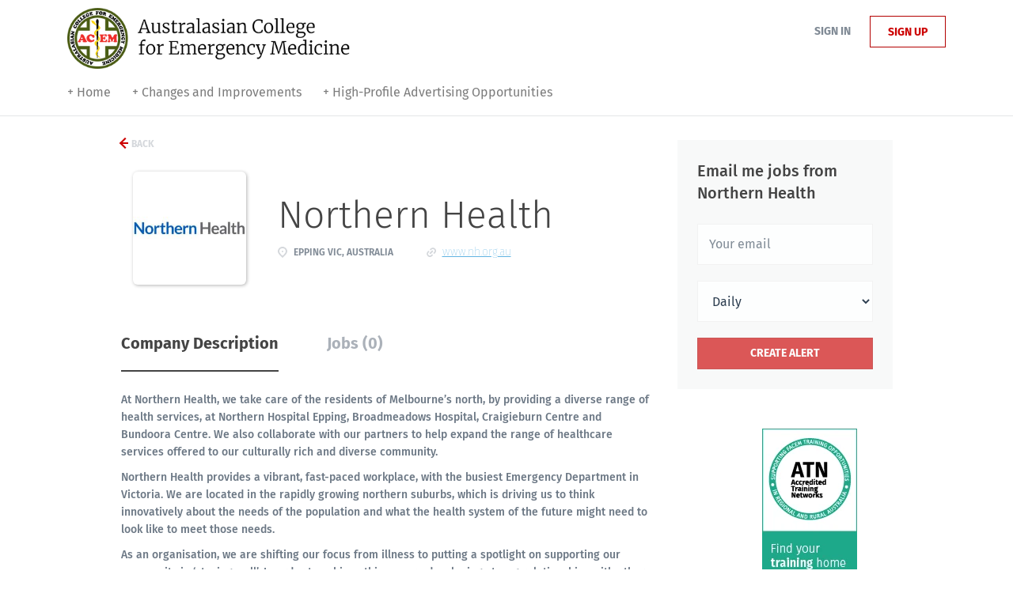

--- FILE ---
content_type: text/html;charset=utf-8
request_url: https://jobs.acem.org.au/company/475/northern-health/
body_size: 7729
content:
<!DOCTYPE html>
<html lang="en">
<head>
    <meta charset="utf-8">
    <meta http-equiv="X-UA-Compatible" content="IE=edge">
    <meta name="viewport" content="width=device-width, initial-scale=1">
    <!-- The above 3 meta tags *must* come first in the head; any other head content must come *after* these tags -->

    <meta name="keywords" content="">
    <meta name="description" content="Jobs at Northern Health on ACEM Jobs">
    <meta name="viewport" content="width=device-width, height=device-height,
                                   initial-scale=1.0, maximum-scale=1.0,
                                   target-densityDpi=device-dpi">
    <link rel="alternate" type="application/rss+xml" title="Jobs" href="https://jobs.acem.org.au/rss/">

    <title>Jobs at Northern Health | ACEM Jobs</title>

    <link href="https://cdn.smartjobboard.com/2025.09/templates/BreezeDND/assets/styles.css" rel="stylesheet">

    <link href="https://jobs.acem.org.au/templates/BreezeDND/assets/style/styles.css?v=1768964517.0309" rel="stylesheet" id="styles">

    <link rel="icon" href="https://jobs.acem.org.au/templates/BreezeDND/assets/images/favicon.ico" type="image/x-icon" />
<link href="https://cdn.smartjobboard.com/fonts/fira-sans/style.css" rel="stylesheet" type="text/css" media="print" onload="this.media='all'; this.onload=null;">
<link href="https://cdn.smartjobboard.com/fonts/fira-sans/style.css" rel="stylesheet" type="text/css" media="print" onload="this.media='all'; this.onload=null;">
<link rel='canonical' href='https://jobs.acem.org.au/company/475/northern-health/'>
<meta property="og:type" content="article" />
<meta property="og:site_name" content="ACEM Jobs" />
<meta property="og:url" content="https://jobs.acem.org.au/company/475/northern-health/" />
<meta property="og:title" content="Jobs at Northern Health | ACEM Jobs" />
<meta property="og:description" content="Jobs at Northern Health on ACEM Jobs" />
<meta property="og:image" content="https://jobs.acem.org.au/files/pictures/Northern_Health_Logo_for_College_Advertising.jpg" />
<meta name="twitter:image" content="https://jobs.acem.org.au/files/pictures/Northern_Health_Logo_for_College_Advertising.jpg">
<meta property="og:image" content="https://jobs.acem.org.au/templates/BreezeDND/assets/images/ACEM_Tagline_Landscape_Merriweather%400%2C3x.png" />
<script type="application/ld+json">{"@context":"https:\/\/schema.org","@type":"WebSite","url":"https:\/\/jobs.acem.org.au","image":"https:\/\/jobs.acem.org.au\/templates\/BreezeDND\/assets\/images\/ACEM_Tagline_Landscape_Merriweather%400%2C3x.png","description":"JOBs for emergency medicine physicians in hospitals. \r\n\r\nThe ACEM Jobs Board is a dedicated website for advertising emergency medicine career opportunities which has over 9500+ job views per month.\r\n\r\nIt is used by members and trainees looking to take the next step in their career and is regularly promoted via several ACEM communications channels including eDMs, social media and features on our ACEM website homepage.\r\n\r\nAdvertisers can simply create an employer profile\u202f and submit job advertisements with all the details about the position, via the 'Jobs Postings' tab. The job advertisement will then be reviewed by the College, to make sure the appropriate category (commercial, not-for-profit or STP) has been selected before being approved and activated to appear on the website. \u202fSee how your job appears here.\r\n\r\nJob advertisements can be purchased in monthly increments and will appear on the \u202fACEM Jobs Board, and are additionally advertised in all the ACEM eDM newsletters. Prices for standard placement advertising can be accessed via your ACEM Jobs Board account.","keywords":"emergency medicine career opportunities FACEM hospital emergency department","name":"ACEM Jobs","potentialAction":{"@type":"SearchAction","target":"https:\/\/jobs.acem.org.au\/jobs\/?q={q}","query-input":"required name=q"}}</script>
            <!-- Global Site Tag (gtag.js) - Google Analytics -->
        <script async src="https://www.googletagmanager.com/gtag/js?id=UA-110320771-1"></script>
        <script>
            window.dataLayer = window.dataLayer || [];
            function gtag(){ dataLayer.push(arguments); }
            gtag('js', new Date());
                                        gtag('config', 'UA-110320771-1', {
                    'anonymize_ip': true,
                    'dimension1': 'acemjobs.mysmartjobboard.com',
                    'dimension2': 'BreezeDND'
                });
                    </script>
            <script>
    </script>

<script>
window.dataLayer = window.dataLayer || [];
window.dataLayer.push({
    "logged_in": "no",
    "site_name": "jobs.acem.org.au",
    "page_type": "company_profile",
    "page_name": "Jobs at Northern Health"
});</script>    <style type="text/css">td.status--unpaid {
    visibility: hidden;
}
td.status--paid {
    visibility: hidden;
}

@media (max-width: 767px){
.banner--bottom, .banner--top {display: contents;}
}</style>
    
</head>
<body>
    <nav class="navbar navbar-default">
	<div class="container container-fluid">
		<div class="logo navbar-header">
			<a class="logo__text navbar-brand" href="https://jobs.acem.org.au">
				<img src="https://jobs.acem.org.au/templates/BreezeDND/assets/images/ACEM_Tagline_Landscape_Merriweather%400%2C3x.png" alt="ACEM Jobs" />
			</a>
		</div>
		<div class="burger-button__wrapper burger-button__wrapper__js visible-sm visible-xs"
			 data-target="#navbar-collapse" data-toggle="collapse">
			<a href="#" aria-label="Navigation Menu"><div class="burger-button"></div></a>
		</div>
		<div class="collapse navbar-collapse" id="navbar-collapse">
			<div class="visible-sm visible-xs">
													<ul class="nav navbar-nav navbar-left">
            <li class="navbar__item ">
            <a class="navbar__link" href="https://jobs.acem.org.au" ><span>+ Home</span></a>
                    </li>
            <li class="navbar__item ">
            <a class="navbar__link" href="/acem-jobs-board-changes-and-improvements/" ><span>+ Changes and Improvements</span></a>
                    </li>
            <li class="navbar__item ">
            <a class="navbar__link" href="/job-advertising-special-placement-trial/" ><span>+ High-Profile Advertising Opportunities</span></a>
                    </li>
    </ul>


				
			</div>
			<ul class="nav navbar-nav navbar-right">
									<li class="navbar__item navbar__item ">
						<a class="navbar__link navbar__login" href="https://jobs.acem.org.au/login/">Sign in</a>
					</li>
					<li class="navbar__item navbar__item__filled"><a class="navbar__link  btn__blue" href="https://jobs.acem.org.au/registration/">Sign up</a></li>
							</ul>
			<div class="visible-md visible-lg">
									<ul class="nav navbar-nav navbar-left">
            <li class="navbar__item ">
            <a class="navbar__link" href="https://jobs.acem.org.au" ><span>+ Home</span></a>
                    </li>
            <li class="navbar__item ">
            <a class="navbar__link" href="/acem-jobs-board-changes-and-improvements/" ><span>+ Changes and Improvements</span></a>
                    </li>
            <li class="navbar__item ">
            <a class="navbar__link" href="/job-advertising-special-placement-trial/" ><span>+ High-Profile Advertising Opportunities</span></a>
                    </li>
    </ul>


				
			</div>
		</div>
	</div>
</nav>

<div id="apply-modal" class="modal fade" tabindex="-1">
	<div class="modal-dialog">
		<div class="modal-content">
			<div class="modal-header">
				<button type="button" class="close" data-dismiss="modal" aria-label="Close"></button>
				<h4 class="modal-title"></h4>
			</div>
			<div class="modal-body">
			</div>
		</div>
	</div>
</div>

                    
    <div class="page-row page-row-expanded">
        <div class="display-item with-banner">
            
    <div class="container">
    <div class="row">
        <div class="search-results col-xs-12 col-sm-9 main-col">
            <div class="results text-left">
                <a href="javascript:history.back();"
                   class="btn__back">
                    Back                </a>
            </div>
            

<div class="search-results col-xs-12 company-profile-info">
    <div class="company-profile-info__header">
        <div class="media-left listing-item__logo">
            <div class="listing-item__logo--wrapper">
                                    <img src="https://jobs.acem.org.au/files/pictures/Northern_Health_Logo_for_College_Advertising.jpg" border="0" alt="" class="featured-company__image"/>
                            </div>
        </div>
        <div class="media-body">
            <div class="media-heading listing-item__title">
                Northern Health
            </div>
            <div class="clearfix"></div>
                                        <ul class="listing-item__info">
                                                        <li class="listing-item__info--item listing-item__info--item-location">
                        Epping VIC, Australia
                    </li>
                                                    <li class="listing-item__info--item listing-item__info--item-website">
                        <a href="https://www.nh.org.au" target="_blank">
                            www.nh.org.au
                        </a>
                    </li>
                            
                </ul>
                                            </div>
    </div>
</div>
            <!-- Nav tabs -->
            <div class="company-profile-info__tabs-list">
                <ul class="nav nav-tabs company-profile-info__tabs-list--tabs" role="tablist">
                                        <li role="presentation" class="active">
                        <a href="#about-info" aria-controls="about-info" role="tab" data-toggle="tab">Company Description</a>
                    </li>
                    <li role="presentation">
                        <a href="#all-vacancy" aria-controls="all-vacancy" role="tab" data-toggle="tab">Jobs (0)</a>
                    </li>
                </ul>
            </div>

            <!-- Tab panes -->
            <div class="tab-content">
                <div role="tabpanel" class="tab-pane fade in active" id="about-info">
                    <div class="profile__info">
    <div class="profile__info__description content-text"><p>At Northern Health, we take care of the residents of Melbourne&rsquo;s north, by providing a diverse range of health services, at Northern Hospital Epping, Broadmeadows Hospital, Craigieburn Centre and Bundoora Centre. We also collaborate with our partners to help expand the range of healthcare services offered to our culturally rich and diverse community.</p>
<p>Northern Health provides a vibrant, fast-paced workplace, with the busiest Emergency Department in Victoria. We are located in the rapidly growing northern suburbs, which is driving us to think innovatively about the needs of the population and what the health system of the future might need to look like to meet those needs.</p>
<p>As an organisation, we are shifting our focus from illness to putting a spotlight on supporting our community in &lsquo;staying well&rsquo;. In order to achieve this, we are developing strong relationships with other health service providers and the community across the region, to help us think differently about the future.</p>
<p>Northern Health provides a dynamic working environment, with a strong culture of teamwork, diversity, safety and respect.</p></div>
    <div class="profile__info__description content-text"></div>
</div>

                </div>
                <div role="tabpanel" class="tab-pane fade" id="all-vacancy">
                    <div class="companies-jobs-list">
                                                    <div class="search-results listing">
                                                                <button type="button" class="load-more btn btn__white hidden" data-backfilling="false" data-page="1">
                                    Load more                                </button>
                            </div>
                                            </div>
                </div>
            </div>

        </div>
        <div class="col-sm-3 col-xs-12 sidebar-col">
            <section class="main-sections main-sections__alert">
                <div class="alert__block alert__block-form">
                    <div class="subscribe__description">
                                                <h3>Email me jobs from Northern Health</h3>
                    </div>
                    <form action="https://jobs.acem.org.au/job-alerts/create/" method="get" id="create-alert" class="alert__form with-captcha">
                        <input type="hidden" name="action" value="save" />
                        <input type="hidden" name="company" value="475">
                        <div class="alert__messages">
                        </div>
                        <div class="form-group alert__form__input" data-field="email">
                            <input type="email" class="form-control" name="email" value="" placeholder="Your email">
                        </div>
                        <div class="form-group alert__form__input">
                            <select class="form-control" name="email_frequency">
                                <option value="daily">Daily</option>
                                <option value="weekly">Weekly</option>
                                <option value="monthly">Monthly</option>
                            </select>
                        </div>
                        <div class="form-group alert__form__input text-center">
                            <input type="submit" name="save" value="Create alert" class="btn__submit-modal btn btn__orange btn__bold" >
                        </div>
                    </form>
                </div>
            </section>
                            <div class="banner banner--right">
                    <a href="https://jobs.acem.org.au/categories/accredited-training-networks/" target="_blank"><img src="https://jobs.acem.org.au/files/banners/ATN%20Web%20Banners%20%5BRecovered%5D.png" /></a>
                </div>
                    </div>
    </div>
</div>




        </div>
    </div>

    <div class="page-row hidden-print">
            <div class="banner banner--bottom ">
            <a href="https://jobs.acem.org.au/job-advertising-special-placement-trial/" target="_blank"><img src="https://jobs.acem.org.au/files/banners/Jobs%20Board%20Banner%20Banner%20AD%20BOTTOM%20728x90%207.png" /></a>
        </div>
    
    <div class="widgets__container editable-only     " data-name="footer">
            <div class="section" data-type="footer" data-name="Footer" >
    <footer class="footer">
        <div class="container">
                        <p>ACEM acknowledges and pays respect to the Traditional Custodians of the lands across Australia on which our members live and work, and to their Elders, past, present and future. We pay respect to the Wurundjeri people of the Kulin Nation as the Traditional Custodians of the land on which ACEM's office stands.&nbsp;<br /><br />ACEM acknowledges Māori as tangata whenua and Treaty of Waitangi partners in Aotearoa New Zealand.</p>        </div>
    </footer>
</div>

    </div>



</div>


    <script src="https://cdn.smartjobboard.com/2025.09/templates/BreezeDND/assets/scripts.js"></script>

    <script>
        document.addEventListener("touchstart", function() { }, false);

        // Set global javascript value for page
        window.SJB_GlobalSiteUrl = 'https://jobs.acem.org.au';
        window.SJB_UserSiteUrl   = 'https://jobs.acem.org.au';

        $('.toggle--refine-search').on('click', function(e) {
            e.preventDefault();
            $(this).toggleClass('collapsed');
            $('.refine-search__wrapper').toggleClass('show');
        });
        $('.toggle--alert-block--form[data-toggle="collapse"]').on('click', function(e) {
            e.preventDefault();
            $(this).toggleClass('collapsed');
            $('.alert__form--wrapper').toggleClass('show');
        });
        $(document).ready(function () {
            if (window.location.hash == '#comments') {
                setTimeout(function () {
                    $('html, body').animate({
                        scrollTop: $("#disqus_thread").offset().top
                    }, 1500);
                    window.location.hash = '';
                }, 1000)
            }
            $('.blog__comment-link').on('click', function () {
                $('html, body').animate({
                    scrollTop: $("#disqus_thread").offset().top
                }, 300);
            });
            $('table').each(function() {
                $(this).wrap('<div class="table-responsive"/>')
            });
        })
    </script>

     <meta name="csrf-token" content="">                 <script>
                    $(document).ready(function() {
                        var recaptchaStarted = false;
                        function recaptchaLoad () {
                            if (!recaptchaStarted) {
                                recaptchaStarted = true;
                                $('body').append('<scr' + 'ipt src="https://www.google.com/recaptcha/api.js?onload=recaptchaOnLoad&render=explicit" async defer></scr' + 'ipt>')
                                $(window).off('scroll', recaptchaLoad);
                            }
                        }
                        $('.with-captcha :submit').each(function() {
                            if (!$(this).prop('disabled')) {
                                $(this).prop('disabled', true);
                                $(this).data('pre-captcha-disabled', true);
                            }
                        });
                        $('.with-captcha :input').keydown(recaptchaLoad);
                        setTimeout(recaptchaLoad, 5000);
                        $(window).on('scroll', recaptchaLoad);
                    });
                </script>            <script>
                var recaptchaLoaded = false;
                function recaptchaOnLoad() {
                    if (typeof captchaCompleted != 'undefined') {
                        return;
                    }
                    recaptchaLoaded = true;
                    $('.with-captcha').each(function() {
                        var form = $(this);
                        if (form.data('captcha-inited')) {
                            return true;
                        }
                        form.data('captcha-inited', true);
                        var recaptcha = $('<div class="recaptcha-container form-group"></div>');
                        form.find('input[type="submit"]')
                            .after(recaptcha);
                        recaptcha.uniqueId();
                        var id = grecaptcha.render(recaptcha.attr('id'), {
                            'sitekey': '6LcKwyAUAAAAANWAgSImC3RWxGe4Dz0A2qeuwwl3',
                            'size': 'invisible',
                            'badge': 'inline',
                            'hl': 'en',
                            'callback': function() {
                                form.data('captcha-triggered', true);
                                form.submit();
                            }
                        });
                
                        form.submit(function(e) {
                            if (!$(this).data('captcha-triggered')) {
                                e.preventDefault();
                                e.stopImmediatePropagation();
                                grecaptcha.execute(id);
                            }
                        });
                
                        var handlers = $._data(this, 'events')['submit'];
                        // take out the handler we just inserted from the end
                        var handler = handlers.pop();
                        // move it at the beginning
                        handlers.splice(0, 0, handler);
                        
                        $('.with-captcha :submit').each(function() {
                            if ($(this).prop('disabled') && $(this).data('pre-captcha-disabled')) {
                                $(this).prop('disabled', false);
                            }
                        });
                    });
                }
                
                function newRecaptchaForm() {
                    if (recaptchaLoaded) { // preventing node inserted before recaptcha load
                        recaptchaOnLoad();
                    }
                }
                const observer = new MutationObserver(newRecaptchaForm);
                observer.observe($('body').get(0), { childList: true, subtree: true });
            </script>     <div>         <script class="location-autocomplete">

            $('.form-control__google-location').keydown(function (e) {
                if (e.which == 13 && $('.ui-autocomplete:visible').length) {
                    return false;
                }
            });

            $('input.form-control__google-location').autocomplete({
                delay: 100,
                classes: {
                    'ui-autocomplete': 'google-autocomplete'
                },
                select: function(event) { // ios input cursor padding fix for long strings
                    setTimeout(function() {
                        event.target.blur();
                        event.target.focus();
                    }, 0);
                },
                source: function(request, response) {
                                            $.get('https://geo.smartjobboard.com/autocomplete/', {
                            country: "AU,NZ",                            l: request.term,
                            lang: 'en'
                        }, function(suggestions) {
                                                            if ('Remote'.toLocaleLowerCase().startsWith(request.term.toLocaleLowerCase())) {
                                    suggestions.unshift('Remote');
                                }
                                                        response(suggestions);
                        });
                                    }
            });

            $.ui.autocomplete.prototype._renderItem = function (ul, item) {
                var label = item.label.replace(new RegExp("([^\\w\\d]" + $.ui.autocomplete.escapeRegex(this.term) + ")", "i"), "<strong>$1</strong>");
                if (label == item.label) {
                    label = item.label.replace(new RegExp("(" + $.ui.autocomplete.escapeRegex(this.term) + ")", "i"), "<strong>$1</strong>");
                }
                item.label = label;
                return $("<li></li>")
                    .data("item.autocomplete", item)
                    .append("<a>" + item.label + "</a>")
                    .appendTo(ul);
            };

        </script>
    </div>
     <script>
        $(document).on('ready', function() {
            $('#myTabs a').click(function (e) {
                e.preventDefault();
                $(this).tab('show');
            })
        });
    </script>
     <script>
        document.addEventListener("touchstart", function() { }, false);

        $(function() {
            // Javascript to enable link to tab
            var hash = document.location.hash;
            if (hash) {
                $('.nav-tabs a[href='+hash+']').tab('show');
            }

            // Change hash for page-reload
            $('a[data-toggle="tab"]').on('show.bs.tab', function (e) {
                window.location.hash = e.target.hash;
            });
        });

    </script>
     <script>
        var listingPerPage = 20;

        function goBack() {
            window.history.back();
        }

        $('#create-alert').submit(function(e) {
            var form = $(this);
            form.find('input[type="submit"]').prop('disabled', true);
            $('#create-alert').ajaxSubmit({
                url:  $('#create-alert').attr('action'),
                success: function(data) {
                    var response = $('<div>' + data + '</div>');
                    response.find('.field-error').each(function() {
                        $('#create-alert').find('.form-group[data-field="' + $(this).data('field') + '"]').addClass('field-error');
                    });
                    $('#create-alert .alert__messages').empty().append(response.find('.alert'));
                    if ($('#create-alert .alert-danger').length == 0) {
                        $('#create-alert').find('.form-control[name="email"]').text('').val('');
                        $('#create-alert').find('.btn').blur();
                    }
                },
                complete: function() {
                    form.find('input[type="submit"]').prop('disabled', false);
                }
            });
            e.preventDefault();
        });

                    $(document).ready(function() {
                $('.load-more').trigger('click');
            });
        
        $('.load-more').click(function() {
            var self = $(this);
            var page = parseInt(self.data('page')) + 1;
            var s = $('html').scrollTop();
            self.addClass('loading');
            if (self.data('backfilling')) {
                page = parseInt(self.data('backfilling-page')) + 1;
                self.data('backfilling-page', page);

                // request to listings providers
                $.get("https://jobs.acem.org.au/ajax/?action=request_for_listings&page=" + page, function(data) {
                    if (data.length > 0) {
                        $('.no-listings-found').hide();
                    } else {
                        self.prop('disabled', true);
                        $('.no-listings-found').removeClass('hidden');
                    }
                    self.before(data);
                    $('html').scrollTop(s);
                    if ($('.listing_item__backfilling').length < listingPerPage) {
                        self.hide();
                    }
                    self.removeClass('loading');
                });
                return;
            }

            $.get('?&page=' + page, function(data) {
                                var listings = $(data).find('.listing-item');
                self.removeClass('loading');
                if (listings.length) {
                    $('.listing-item').last().after(listings);
                    $('html').scrollTop(s);
                    self.data('page', page);
                }
                if (listings.length !== listingPerPage) {
                    if ('') {
                        self.data('backfilling', true);
                        $('.load-more').click();
                    } else {
                        self.hide();
                    }
                }
            });
        });

        
    </script>
     <script>
        $('.navbar__link').on('touchstart focus', function () {
            var i = $(this).parents('.navbar__item');
            var result = !(i.is('.dropdown') && !$(this).is('.hover')) || $(document).width() < 993;
            $('.navbar__link.hover').removeClass('hover');
            i.find('.navbar__link').addClass('hover');
            return result;
        });

        $(document).on('click', function (e) {
            var dropdown = $('.navbar__link.hover').closest('.navbar__item');

            if (!dropdown.is(e.target) && dropdown.has(e.target).length === 0) {
                dropdown.find('.navbar__link.hover').removeClass('hover');
            }
        });
    </script>
 	<script>
		$("#apply-modal")
			.on('show.bs.modal', function(event) {
				if (!$(event.target).is('#apply-modal')) return;
				var button = $(event.relatedTarget);
				var titleData = button.data('title');
				var self = $(this);
				var updateTiny = typeof tinyconfig != 'undefined';
				self.find('.modal-title').text(titleData);
				if (button.data('applied')) {
					self.find('.modal-body').html('<p class="alert alert-danger">' + "You already applied to this job" + '</p>');
					return;
				}
				$.get(button.data('href'), function(data) {
					if (typeof data == 'object') {
						window.location.href = data.redirect;
						return;
					}
					self.find('.modal-body').html(data);
					self.find('.form-control').first().focus().select();
					if (updateTiny) {
						setTimeout(function () {
							tinymce.remove();
							tinymce.init(tinyconfig);
						}, 0);
					}
				});
			})
			.on('shown.bs.modal', function() {
				$(this).find('.form-control').first().focus().select();
			});
	</script>
 
    
<script defer src="https://static.cloudflareinsights.com/beacon.min.js/vcd15cbe7772f49c399c6a5babf22c1241717689176015" integrity="sha512-ZpsOmlRQV6y907TI0dKBHq9Md29nnaEIPlkf84rnaERnq6zvWvPUqr2ft8M1aS28oN72PdrCzSjY4U6VaAw1EQ==" data-cf-beacon='{"version":"2024.11.0","token":"a2e604746dfa439797751b19b2121dd6","server_timing":{"name":{"cfCacheStatus":true,"cfEdge":true,"cfExtPri":true,"cfL4":true,"cfOrigin":true,"cfSpeedBrain":true},"location_startswith":null}}' crossorigin="anonymous"></script>
</body>
</html>


--- FILE ---
content_type: text/html;charset=utf-8
request_url: https://jobs.acem.org.au/company/475/northern-health/?&page=2
body_size: 1488
content:

    <div class="container">
    <div class="row">
        <div class="search-results col-xs-12 col-sm-9 main-col">
            <div class="results text-left">
                <a href="javascript:history.back();"
                   class="btn__back">
                    Back                </a>
            </div>
            

<div class="search-results col-xs-12 company-profile-info">
    <div class="company-profile-info__header">
        <div class="media-left listing-item__logo">
            <div class="listing-item__logo--wrapper">
                                    <img src="https://jobs.acem.org.au/files/pictures/Northern_Health_Logo_for_College_Advertising.jpg" border="0" alt="" class="featured-company__image"/>
                            </div>
        </div>
        <div class="media-body">
            <div class="media-heading listing-item__title">
                Northern Health
            </div>
            <div class="clearfix"></div>
                                        <ul class="listing-item__info">
                                                        <li class="listing-item__info--item listing-item__info--item-location">
                        Epping VIC, Australia
                    </li>
                                                    <li class="listing-item__info--item listing-item__info--item-website">
                        <a href="https://www.nh.org.au" target="_blank">
                            www.nh.org.au
                        </a>
                    </li>
                            
                </ul>
                                            </div>
    </div>
</div>
            <!-- Nav tabs -->
            <div class="company-profile-info__tabs-list">
                <ul class="nav nav-tabs company-profile-info__tabs-list--tabs" role="tablist">
                                        <li role="presentation" class="active">
                        <a href="#about-info" aria-controls="about-info" role="tab" data-toggle="tab">Company Description</a>
                    </li>
                    <li role="presentation">
                        <a href="#all-vacancy" aria-controls="all-vacancy" role="tab" data-toggle="tab">Jobs (0)</a>
                    </li>
                </ul>
            </div>

            <!-- Tab panes -->
            <div class="tab-content">
                <div role="tabpanel" class="tab-pane fade in active" id="about-info">
                    <div class="profile__info">
    <div class="profile__info__description content-text"><p>At Northern Health, we take care of the residents of Melbourne&rsquo;s north, by providing a diverse range of health services, at Northern Hospital Epping, Broadmeadows Hospital, Craigieburn Centre and Bundoora Centre. We also collaborate with our partners to help expand the range of healthcare services offered to our culturally rich and diverse community.</p>
<p>Northern Health provides a vibrant, fast-paced workplace, with the busiest Emergency Department in Victoria. We are located in the rapidly growing northern suburbs, which is driving us to think innovatively about the needs of the population and what the health system of the future might need to look like to meet those needs.</p>
<p>As an organisation, we are shifting our focus from illness to putting a spotlight on supporting our community in &lsquo;staying well&rsquo;. In order to achieve this, we are developing strong relationships with other health service providers and the community across the region, to help us think differently about the future.</p>
<p>Northern Health provides a dynamic working environment, with a strong culture of teamwork, diversity, safety and respect.</p></div>
    <div class="profile__info__description content-text"></div>
</div>

                </div>
                <div role="tabpanel" class="tab-pane fade" id="all-vacancy">
                    <div class="companies-jobs-list">
                                                    <div class="search-results listing">
                                                                <button type="button" class="load-more btn btn__white hidden" data-backfilling="false" data-page="1">
                                    Load more                                </button>
                            </div>
                                            </div>
                </div>
            </div>

        </div>
        <div class="col-sm-3 col-xs-12 sidebar-col">
            <section class="main-sections main-sections__alert">
                <div class="alert__block alert__block-form">
                    <div class="subscribe__description">
                                                <h3>Email me jobs from Northern Health</h3>
                    </div>
                    <form action="https://jobs.acem.org.au/job-alerts/create/" method="get" id="create-alert" class="alert__form with-captcha">
                        <input type="hidden" name="action" value="save" />
                        <input type="hidden" name="company" value="475">
                        <div class="alert__messages">
                        </div>
                        <div class="form-group alert__form__input" data-field="email">
                            <input type="email" class="form-control" name="email" value="" placeholder="Your email">
                        </div>
                        <div class="form-group alert__form__input">
                            <select class="form-control" name="email_frequency">
                                <option value="daily">Daily</option>
                                <option value="weekly">Weekly</option>
                                <option value="monthly">Monthly</option>
                            </select>
                        </div>
                        <div class="form-group alert__form__input text-center">
                            <input type="submit" name="save" value="Create alert" class="btn__submit-modal btn btn__orange btn__bold" >
                        </div>
                    </form>
                </div>
            </section>
                            <div class="banner banner--right">
                    <a href="https://jobs.acem.org.au/categories/accredited-training-networks/" target="_blank"><img src="https://jobs.acem.org.au/files/banners/ATN%20Web%20Banners%20%5BRecovered%5D.png" /></a>
                </div>
                    </div>
    </div>
</div>



